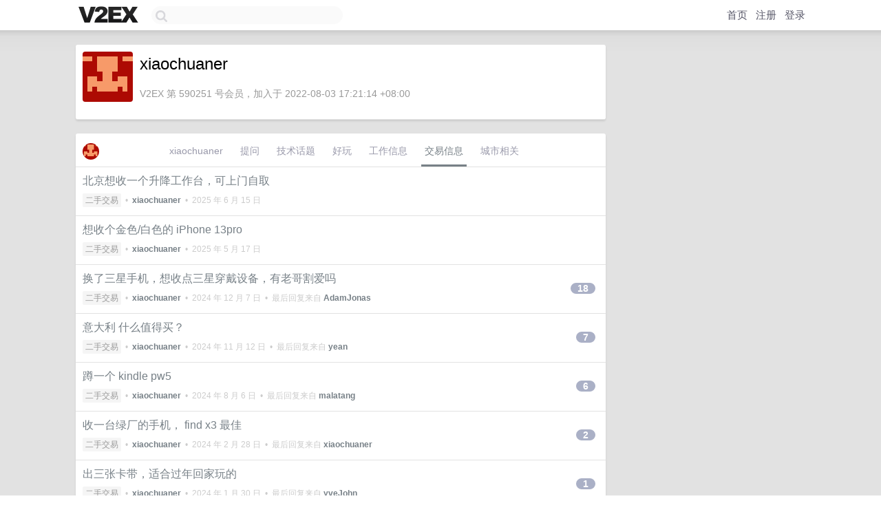

--- FILE ---
content_type: text/html; charset=UTF-8
request_url: https://cn.v2ex.com/member/xiaochuaner/deals
body_size: 3776
content:
<!DOCTYPE html>
<html lang="zh-CN">
<head>
    <meta name="Content-Type" content="text/html;charset=utf-8">
    <meta name="Referrer" content="unsafe-url">
    <meta content="True" name="HandheldFriendly">
    
    <meta name="theme-color" content="#ffffff">
    
    
    <meta name="apple-mobile-web-app-capable" content="yes" />
<meta name="mobile-web-app-capable" content="yes" />
<meta name="detectify-verification" content="d0264f228155c7a1f72c3d91c17ce8fb" />
<meta name="p:domain_verify" content="b87e3b55b409494aab88c1610b05a5f0"/>
<meta name="alexaVerifyID" content="OFc8dmwZo7ttU4UCnDh1rKDtLlY" />
<meta name="baidu-site-verification" content="D00WizvYyr" />
<meta name="msvalidate.01" content="D9B08FEA08E3DA402BF07ABAB61D77DE" />
<meta property="wb:webmaster" content="f2f4cb229bda06a4" />
<meta name="google-site-verification" content="LM_cJR94XJIqcYJeOCscGVMWdaRUvmyz6cVOqkFplaU" />
<meta name="wwads-cn-verify" content="c8ffe9a587b126f152ed3d89a146b445" />
<script type="text/javascript" src="https://cdn.wwads.cn/js/makemoney.js" async></script>
<script async src="https://pagead2.googlesyndication.com/pagead/js/adsbygoogle.js?client=ca-pub-5060390720525238"
     crossorigin="anonymous"></script>
    
    <title>V2EX › xiaochuaner › 交易信息 </title>
    <link rel="dns-prefetch" href="https://static.v2ex.com/" />
<link rel="dns-prefetch" href="https://cdn.v2ex.com/" />
<link rel="dns-prefetch" href="https://i.v2ex.co/" />
<link rel="dns-prefetch" href="https://www.google-analytics.com/" />    
    <style>
        body {
            min-width: 820px;
            font-family: "Helvetica Neue", "Luxi Sans", "Segoe UI", "Hiragino Sans GB", "Microsoft Yahei", sans-serif, "Apple Logo";
        }
    </style>
    <link rel="stylesheet" type="text/css" media="screen" href="/assets/c5cbeb747d47558e3043308a6db51d2046fbbcae-combo.css?t=1768767600">
    
    <script>
        const SITE_NIGHT = 0;
    </script>
    <link rel="stylesheet" href="/static/css/vendor/tomorrow.css?v=3c006808236080a5d98ba4e64b8f323f" type="text/css">
    
    <link rel="icon" sizes="192x192" href="/static/icon-192.png">
    <link rel="apple-touch-icon" sizes="180x180" href="/static/apple-touch-icon-180.png?v=91e795b8b5d9e2cbf2d886c3d4b7d63c">
    
    <link rel="shortcut icon" href="/static/favicon.ico" type="image/png">
    
    
    <link rel="manifest" href="/manifest.webmanifest">
    <script>
        const LANG = 'zhcn';
        const FEATURES = ['search', 'favorite-nodes-sort'];
    </script>
    <script src="/assets/e018fd2b900d7499242ac6e8286c94e0e0cc8e0d-combo.js?t=1768767600" defer></script>
    <meta name="description" content="">
    
    
    
    
    
</head>
<body>
    
    
    <div id="Top">
        <div class="content">
            <div class="site-nav">
                <a href="/" name="top" title="way to explore"><div id="Logo"></div></a>
                <div id="search-container">
                    <input id="search" type="text" maxlength="128" autocomplete="off" tabindex="1">
                    <div id="search-result" class="box"></div>
                </div>
                <div class="tools" >
                
                    <a href="/" class="top">首页</a>
                    <a href="/signup" class="top">注册</a>
                    <a href="/signin" class="top">登录</a>
                
                </div>
            </div>
        </div>
    </div>
    
    <div id="Wrapper">
        <div class="content">
            
            <div id="Leftbar"></div>
            <div id="Rightbar">
                <div class="sep20"></div>
                

            </div>
            <div id="Main">
                <div class="sep20"></div>
                
<div class="box">
    <div class="cell">
    <table cellpadding="0" cellspacing="0" border="0" width="100%">
        <tr>
            <td width="73" valign="top" align="center"><img src="https://cdn.v2ex.com/gravatar/9bb8c751ae97fde896bc7a73f4a3f8e7?s=73&d=retro" class="avatar" border="0" align="default" alt="xiaochuaner" data-uid="590251" /><div class="sep10"></div></td>
            <td width="10"></td>
            <td width="auto" valign="top" align="left">
                <div class="fr">
                
                
                </div>
                <h1 style="margin-bottom: 5px;">xiaochuaner</h1>
                
                <span class="bigger"></span>
                
                <div class="sep10"></div>
                <span class="gray">V2EX 第 590251 号会员，加入于 2022-08-03 17:21:14 +08:00
                
                
                </span>
                
            </td>
        </tr>
    </table>
    <div class="sep5"></div>
</div>
</div>
<div class="sep20"></div>
<div class="box">
    <div class="cell_tabs flex-one-row">
        <div>
            <img src="https://cdn.v2ex.com/gravatar/9bb8c751ae97fde896bc7a73f4a3f8e7?s=48&d=retro" width="24" style="border-radius: 24px; margin-top: -2px;" border="0" />
        </div>
        <div style="flex: 1">
        <a href="/member/xiaochuaner" class="cell_tab">xiaochuaner</a><a href="/member/xiaochuaner/qna" class="cell_tab">提问</a><a href="/member/xiaochuaner/tech" class="cell_tab">技术话题</a><a href="/member/xiaochuaner/play" class="cell_tab">好玩</a><a href="/member/xiaochuaner/jobs" class="cell_tab">工作信息</a><a href="/member/xiaochuaner/deals" class="cell_tab_current">交易信息</a><a href="/member/xiaochuaner/city" class="cell_tab">城市相关</a>
        </div>
    </div>
    
        











<div class="cell item" style="">
    <table cellpadding="0" cellspacing="0" border="0" width="100%">
        <tr>
            
            <td width="auto" valign="middle"><span class="item_title"><a href="/t/1138666#reply0" class="topic-link" id="topic-link-1138666">北京想收一个升降工作台，可上门自取</a></span>
            <div class="sep5"></div>
            <span class="topic_info"><div class="votes"></div><a class="node" href="/go/all4all">二手交易</a> &nbsp;•&nbsp; <strong><a href="/member/xiaochuaner">xiaochuaner</a></strong> &nbsp;•&nbsp; <span title="2025-06-15 12:35:09 +08:00">2025 年 6 月 15 日</span></span>
            </td>
            <td width="70" align="right" valign="middle">
                
            </td>
        </tr>
    </table>
</div>














<div class="cell item" style="">
    <table cellpadding="0" cellspacing="0" border="0" width="100%">
        <tr>
            
            <td width="auto" valign="middle"><span class="item_title"><a href="/t/1132414#reply0" class="topic-link" id="topic-link-1132414">想收个金色/白色的 iPhone 13pro</a></span>
            <div class="sep5"></div>
            <span class="topic_info"><div class="votes"></div><a class="node" href="/go/all4all">二手交易</a> &nbsp;•&nbsp; <strong><a href="/member/xiaochuaner">xiaochuaner</a></strong> &nbsp;•&nbsp; <span title="2025-05-17 14:29:40 +08:00">2025 年 5 月 17 日</span></span>
            </td>
            <td width="70" align="right" valign="middle">
                
            </td>
        </tr>
    </table>
</div>














<div class="cell item" style="">
    <table cellpadding="0" cellspacing="0" border="0" width="100%">
        <tr>
            
            <td width="auto" valign="middle"><span class="item_title"><a href="/t/1094385#reply18" class="topic-link" id="topic-link-1094385">换了三星手机，想收点三星穿戴设备，有老哥割爱吗</a></span>
            <div class="sep5"></div>
            <span class="topic_info"><div class="votes"></div><a class="node" href="/go/all4all">二手交易</a> &nbsp;•&nbsp; <strong><a href="/member/xiaochuaner">xiaochuaner</a></strong> &nbsp;•&nbsp; <span title="2024-12-07 17:41:10 +08:00">2024 年 12 月 7 日</span> &nbsp;•&nbsp; 最后回复来自 <strong><a href="/member/AdamJonas">AdamJonas</a></strong></span>
            </td>
            <td width="70" align="right" valign="middle">
                
                <a href="/t/1094385#reply18" class="count_livid">18</a>
                
            </td>
        </tr>
    </table>
</div>














<div class="cell item" style="">
    <table cellpadding="0" cellspacing="0" border="0" width="100%">
        <tr>
            
            <td width="auto" valign="middle"><span class="item_title"><a href="/t/1088652#reply7" class="topic-link" id="topic-link-1088652">意大利 什么值得买？</a></span>
            <div class="sep5"></div>
            <span class="topic_info"><div class="votes"></div><a class="node" href="/go/all4all">二手交易</a> &nbsp;•&nbsp; <strong><a href="/member/xiaochuaner">xiaochuaner</a></strong> &nbsp;•&nbsp; <span title="2024-11-12 17:27:58 +08:00">2024 年 11 月 12 日</span> &nbsp;•&nbsp; 最后回复来自 <strong><a href="/member/yean">yean</a></strong></span>
            </td>
            <td width="70" align="right" valign="middle">
                
                <a href="/t/1088652#reply7" class="count_livid">7</a>
                
            </td>
        </tr>
    </table>
</div>














<div class="cell item" style="">
    <table cellpadding="0" cellspacing="0" border="0" width="100%">
        <tr>
            
            <td width="auto" valign="middle"><span class="item_title"><a href="/t/1062602#reply6" class="topic-link" id="topic-link-1062602">蹲一个 kindle pw5</a></span>
            <div class="sep5"></div>
            <span class="topic_info"><div class="votes"></div><a class="node" href="/go/all4all">二手交易</a> &nbsp;•&nbsp; <strong><a href="/member/xiaochuaner">xiaochuaner</a></strong> &nbsp;•&nbsp; <span title="2024-08-06 15:32:50 +08:00">2024 年 8 月 6 日</span> &nbsp;•&nbsp; 最后回复来自 <strong><a href="/member/malatang">malatang</a></strong></span>
            </td>
            <td width="70" align="right" valign="middle">
                
                <a href="/t/1062602#reply6" class="count_livid">6</a>
                
            </td>
        </tr>
    </table>
</div>














<div class="cell item" style="">
    <table cellpadding="0" cellspacing="0" border="0" width="100%">
        <tr>
            
            <td width="auto" valign="middle"><span class="item_title"><a href="/t/1019289#reply2" class="topic-link" id="topic-link-1019289">收一台绿厂的手机， find x3 最佳</a></span>
            <div class="sep5"></div>
            <span class="topic_info"><div class="votes"></div><a class="node" href="/go/all4all">二手交易</a> &nbsp;•&nbsp; <strong><a href="/member/xiaochuaner">xiaochuaner</a></strong> &nbsp;•&nbsp; <span title="2024-02-28 23:12:47 +08:00">2024 年 2 月 28 日</span> &nbsp;•&nbsp; 最后回复来自 <strong><a href="/member/xiaochuaner">xiaochuaner</a></strong></span>
            </td>
            <td width="70" align="right" valign="middle">
                
                <a href="/t/1019289#reply2" class="count_livid">2</a>
                
            </td>
        </tr>
    </table>
</div>














<div class="cell item" style="">
    <table cellpadding="0" cellspacing="0" border="0" width="100%">
        <tr>
            
            <td width="auto" valign="middle"><span class="item_title"><a href="/t/1011599#reply1" class="topic-link" id="topic-link-1011599">出三张卡带，适合过年回家玩的</a></span>
            <div class="sep5"></div>
            <span class="topic_info"><div class="votes"></div><a class="node" href="/go/all4all">二手交易</a> &nbsp;•&nbsp; <strong><a href="/member/xiaochuaner">xiaochuaner</a></strong> &nbsp;•&nbsp; <span title="2024-01-30 09:10:09 +08:00">2024 年 1 月 30 日</span> &nbsp;•&nbsp; 最后回复来自 <strong><a href="/member/yveJohn">yveJohn</a></strong></span>
            </td>
            <td width="70" align="right" valign="middle">
                
                <a href="/t/1011599#reply1" class="count_livid">1</a>
                
            </td>
        </tr>
    </table>
</div>














<div class="cell item" style="">
    <table cellpadding="0" cellspacing="0" border="0" width="100%">
        <tr>
            
            <td width="auto" valign="middle"><span class="item_title"><a href="/t/995750#reply0" class="topic-link" id="topic-link-995750">试出一个 tomtoc 的 14 寸内胆包</a></span>
            <div class="sep5"></div>
            <span class="topic_info"><div class="votes"></div><a class="node" href="/go/all4all">二手交易</a> &nbsp;•&nbsp; <strong><a href="/member/xiaochuaner">xiaochuaner</a></strong> &nbsp;•&nbsp; <span title="2023-11-27 22:42:10 +08:00">2023 年 11 月 27 日</span></span>
            </td>
            <td width="70" align="right" valign="middle">
                
            </td>
        </tr>
    </table>
</div>














<div class="cell item" style="">
    <table cellpadding="0" cellspacing="0" border="0" width="100%">
        <tr>
            
            <td width="auto" valign="middle"><span class="item_title"><a href="/t/972308#reply5" class="topic-link" id="topic-link-972308">慢收一台双风扇 1660s/ti，最好是白色的</a></span>
            <div class="sep5"></div>
            <span class="topic_info"><div class="votes"></div><a class="node" href="/go/all4all">二手交易</a> &nbsp;•&nbsp; <strong><a href="/member/xiaochuaner">xiaochuaner</a></strong> &nbsp;•&nbsp; <span title="2023-09-25 20:40:01 +08:00">2023 年 9 月 25 日</span> &nbsp;•&nbsp; 最后回复来自 <strong><a href="/member/je11yfish">je11yfish</a></strong></span>
            </td>
            <td width="70" align="right" valign="middle">
                
                <a href="/t/972308#reply5" class="count_livid">5</a>
                
            </td>
        </tr>
    </table>
</div>



    
</div>

            </div>
            
            
        </div>
        <div class="c"></div>
        <div class="sep20"></div>
    </div>
    <div id="Bottom">
        <div class="content">
            <div class="inner">
                <div class="sep10"></div>
                    <div class="fr">
                        <a href="https://www.digitalocean.com/?refcode=1b51f1a7651d" target="_blank"><div id="DigitalOcean"></div></a>
                    </div>
                    <strong><a href="/about" class="dark" target="_self">关于</a> &nbsp; <span class="snow">·</span> &nbsp; <a href="/help" class="dark" target="_self">帮助文档</a> &nbsp; <span class="snow">·</span> &nbsp; <a href="/pro/about" class="dark" target="_self">自助推广系统</a> &nbsp; <span class="snow">·</span> &nbsp; <a href="https://blog.v2ex.com/" class="dark" target="_blank">博客</a> &nbsp; <span class="snow">·</span> &nbsp; <a href="/help/api" class="dark" target="_self">API</a> &nbsp; <span class="snow">·</span> &nbsp; <a href="/faq" class="dark" target="_self">FAQ</a> &nbsp; <span class="snow">·</span> &nbsp; <a href="/solana" class="dark" target="_self">Solana</a> &nbsp; <span class="snow">·</span> &nbsp; 866 人在线</strong> &nbsp; <span class="fade">最高记录 6679</span> &nbsp; <span class="snow">·</span> &nbsp; <a href="/select/language" class="f11"><img src="/static/img/language.png?v=6a5cfa731dc71a3769f6daace6784739" width="16" align="absmiddle" id="ico-select-language" /> &nbsp; Select Language</a>
                    <div class="sep20"></div>
                    创意工作者们的社区
                    <div class="sep5"></div>
                    World is powered by solitude
                    <div class="sep20"></div>
                    <span class="small fade">VERSION: 3.9.8.5 · 8ms · <a href="/worldclock#utc">UTC 20:25</a> · <a href="/worldclock#pvg">PVG 04:25</a> · <a href="/worldclock#lax">LAX 12:25</a> · <a href="/worldclock#jfk">JFK 15:25</a><br />♥ Do have faith in what you're doing.</span>
                <div class="sep10"></div>
            </div>
        </div>
    </div>

    

    

    
    <script src="/b/i/1B9l3Umn1tR2_RI96uLaR8dQGOAu2CY9HxjEQqQkov7bfCPSAoRNFyFNVAMA8wcnidhbC0C4_N_4avblTwrPzFy_hsEKPRDxpLKQR8hc0Ht4NDYtUhluTv6vaApIK19jqID77CnZMEQ_lKyCY0vgC5GayiuX5ztduUix6VOcCps="></script>
    

    
    <script>
      (function(i,s,o,g,r,a,m){i['GoogleAnalyticsObject']=r;i[r]=i[r]||function(){
      (i[r].q=i[r].q||[]).push(arguments)},i[r].l=1*new Date();a=s.createElement(o),
      m=s.getElementsByTagName(o)[0];a.async=1;a.src=g;m.parentNode.insertBefore(a,m)
      })(window,document,'script','//www.google-analytics.com/analytics.js','ga');

      ga('create', 'UA-11940834-2', 'v2ex.com');
      ga('send', 'pageview');
      

    </script>
    

    
<button class="scroll-top" data-scroll="up" type="button"><span>❯<span></button>
</body>
</html>

--- FILE ---
content_type: text/html; charset=utf-8
request_url: https://www.google.com/recaptcha/api2/aframe
body_size: 267
content:
<!DOCTYPE HTML><html><head><meta http-equiv="content-type" content="text/html; charset=UTF-8"></head><body><script nonce="awU_Gwm5Hcgl5vBEOlFFsQ">/** Anti-fraud and anti-abuse applications only. See google.com/recaptcha */ try{var clients={'sodar':'https://pagead2.googlesyndication.com/pagead/sodar?'};window.addEventListener("message",function(a){try{if(a.source===window.parent){var b=JSON.parse(a.data);var c=clients[b['id']];if(c){var d=document.createElement('img');d.src=c+b['params']+'&rc='+(localStorage.getItem("rc::a")?sessionStorage.getItem("rc::b"):"");window.document.body.appendChild(d);sessionStorage.setItem("rc::e",parseInt(sessionStorage.getItem("rc::e")||0)+1);localStorage.setItem("rc::h",'1768767930479');}}}catch(b){}});window.parent.postMessage("_grecaptcha_ready", "*");}catch(b){}</script></body></html>